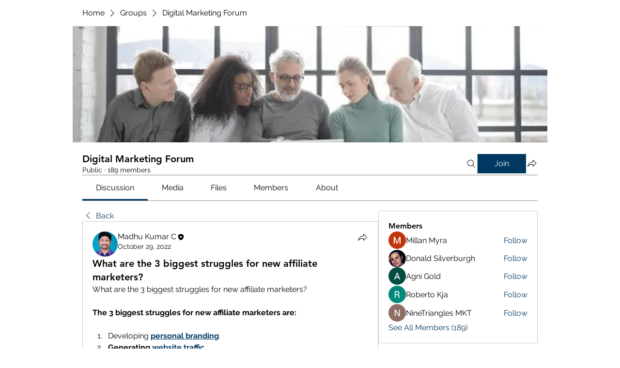

--- FILE ---
content_type: text/html; charset=utf-8
request_url: https://www.google.com/recaptcha/api2/aframe
body_size: 264
content:
<!DOCTYPE HTML><html><head><meta http-equiv="content-type" content="text/html; charset=UTF-8"></head><body><script nonce="5vcrmY5coAXrm5UPZtF5iA">/** Anti-fraud and anti-abuse applications only. See google.com/recaptcha */ try{var clients={'sodar':'https://pagead2.googlesyndication.com/pagead/sodar?'};window.addEventListener("message",function(a){try{if(a.source===window.parent){var b=JSON.parse(a.data);var c=clients[b['id']];if(c){var d=document.createElement('img');d.src=c+b['params']+'&rc='+(localStorage.getItem("rc::a")?sessionStorage.getItem("rc::b"):"");window.document.body.appendChild(d);sessionStorage.setItem("rc::e",parseInt(sessionStorage.getItem("rc::e")||0)+1);localStorage.setItem("rc::h",'1769615164991');}}}catch(b){}});window.parent.postMessage("_grecaptcha_ready", "*");}catch(b){}</script></body></html>